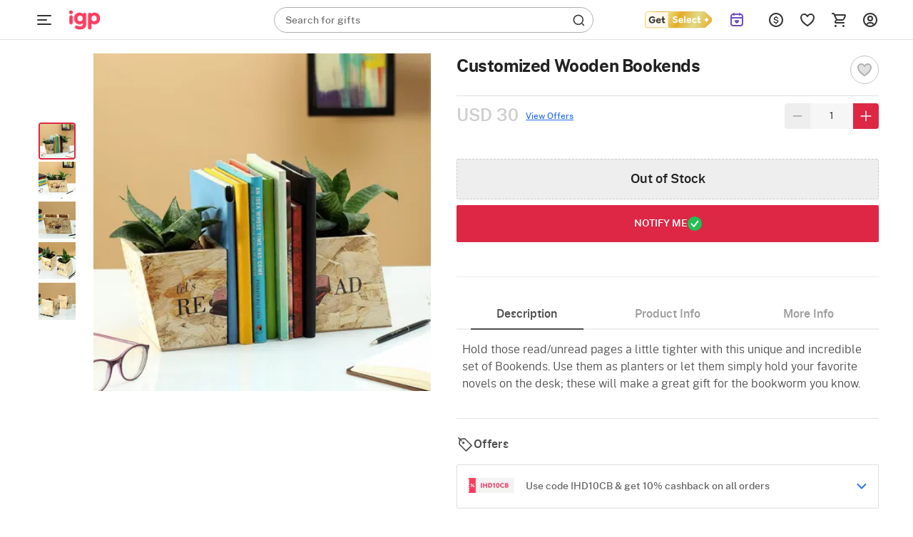

--- FILE ---
content_type: text/html; charset=utf-8
request_url: https://www.igp.com/pdp/getOffers
body_size: 2374
content:
    <div id="offers-container" class="offers-container">
        <div class="offers-container-header">
            <img class="offer-tag-icon lazy-load-image" src="https://cdnnew.igp.com/assets/svg-icons/offers-tag.svg" alt="offer tag">
            <span class="offer-header-text Paragraph-16-M--Semibold lh-20--S">Offers</h3>
        </div>
        <ul class="offers-list">
            <li id="offer-list-item" class="offer-list-item" data-offerSponser="IGP">
                <div class="offer-item-header-container">
                    <img class="offer-item-icon lazy-load-image" src="https://cdnnew.igp.com/f_auto,q_auto:eco,t_pnoptprodlp/banners/Coupon_IHD10CB_20231103115924.png" data-original="https://cdnnew.igp.com/f_auto,q_auto:eco,t_pnoptprodlp/banners/Coupon_IHD10CB_20231103115924.png" alt="offer icon">
                    <h3 class="offer-item-title Paragraph-14-S--Medium">Use code IHD10CB &amp; get 10% cashback on all orders</h3>
                    <img id="offer-down-arrow" class="offer-down-arrow"
                        src="https://cdnnew.igp.com/assets/svg-icons/new-offers-down-arrow.svg" alt="down arrow">
                </div>
                <div id="offer-details-container" class="offer-details-container">
                    <p class="offer-terms-contitions Paragraph-14-S--Semibold">Terms & Conditions</p>
                    <ul class="offer-details-list">
                        <li class="offer-details-item Paragraph-14-S--Regular">Cashback will be credited within 24hrs on successful transaction.</li>
                        <li class="offer-details-item Paragraph-14-S--Regular">Cashback amount would be valid upto 90 days.</li>
                        <li class="offer-details-item Paragraph-14-S--Regular">Max discount of INR 500 can be availed.</li>
                        <li class="offer-details-item Paragraph-14-S--Regular">Discount is not applicable on shipping fees.</li>
                        <li class="offer-details-item Paragraph-14-S--Regular">Offer is not applicable on gold &amp; silver items, electronics and gift cards.</li>
                        <li class="offer-details-item Paragraph-14-S--Regular">Offer is for a limited time period only &amp; can be modified or discontinued without prior intimation.</li>
                    </ul>
                </div>
            </li>
        </ul>
    </div>


--- FILE ---
content_type: text/css; charset=UTF-8
request_url: https://www.igp.com/public/stylesheets/library/common-styles.css
body_size: 5986
content:
.border{border:1px solid black}.border-left{border-left:1px solid black}.border-right{border-right:1px solid black}.border-top{border-top:1px solid black}.border-bottom{border-bottom:1px solid black}.center-child-absolute{top:50%;left:50%;transform:translate(-50%, -50%);position:absolute}.z-index-none{z-index:0}.z-index-one{z-index:1}.z-index-ten{z-index:10}.z-index-header{z-index:11}.z-index-full{z-index:100}.z-index-above-all{z-index:100000}.p-none{padding:0}.pt-none{padding-top:0}.pr-none{padding-right:0}.pb-none{padding-bottom:0}.pl-none{padding-left:0}.ph-none{padding-left:0;padding-right:0}.pv-none{padding-top:0;padding-bottom:0}.m-none{margin:0}.mt-none{margin-top:0}.mr-none{margin-right:0}.mb-none{margin-bottom:0}.ml-none{margin-left:0}.mh-none{margin:0px 0}.mv-none{margin:0 0px}.w-none{width:0}.h-none{height:0}.top-none{top:0}.bottom-none{bottom:0}.left-none{left:0}.right-none{right:0}.gap-x-none{column-gap:0}.top-none{top:0}.bottom-none{bottom:0}.left-none{left:0}.right-none{right:0}.gap-none{gap:0}.rounded-none{border-radius:0}.rounded-edge-top-none{border-radius:0 0 0 0}.rounded-edge-bottom-none{border-radius:0 0 0 0}.p-3xs{padding:1px}.pt-3xs{padding-top:1px}.pr-3xs{padding-right:1px}.pb-3xs{padding-bottom:1px}.pl-3xs{padding-left:1px}.ph-3xs{padding-left:1px;padding-right:1px}.pv-3xs{padding-top:1px;padding-bottom:1px}.m-3xs{margin:1px}.mt-3xs{margin-top:1px}.mr-3xs{margin-right:1px}.mb-3xs{margin-bottom:1px}.ml-3xs{margin-left:1px}.mh-3xs{margin:0px 1px}.mv-3xs{margin:1px 0px}.w-3xs{width:1px}.h-3xs{height:1px}.top-3xs{top:1px}.bottom-3xs{bottom:1px}.left-3xs{left:1px}.right-3xs{right:1px}.gap-x-3xs{column-gap:1px}.top-3xs{top:1px}.bottom-3xs{bottom:1px}.left-3xs{left:1px}.right-3xs{right:1px}.gap-3xs{gap:1px}.rounded-3xs{border-radius:1px}.rounded-edge-top-3xs{border-radius:1px 1px 0 0}.rounded-edge-bottom-3xs{border-radius:0 0 1px 1px}.p-2xs{padding:2px}.pt-2xs{padding-top:2px}.pr-2xs{padding-right:2px}.pb-2xs{padding-bottom:2px}.pl-2xs{padding-left:2px}.ph-2xs{padding-left:2px;padding-right:2px}.pv-2xs{padding-top:2px;padding-bottom:2px}.m-2xs{margin:2px}.mt-2xs{margin-top:2px}.mr-2xs{margin-right:2px}.mb-2xs{margin-bottom:2px}.ml-2xs{margin-left:2px}.mh-2xs{margin:0px 2px}.mv-2xs{margin:2px 0px}.w-2xs{width:2px}.h-2xs{height:2px}.top-2xs{top:2px}.bottom-2xs{bottom:2px}.left-2xs{left:2px}.right-2xs{right:2px}.gap-x-2xs{column-gap:2px}.top-2xs{top:2px}.bottom-2xs{bottom:2px}.left-2xs{left:2px}.right-2xs{right:2px}.gap-2xs{gap:2px}.rounded-2xs{border-radius:2px}.rounded-edge-top-2xs{border-radius:2px 2px 0 0}.rounded-edge-bottom-2xs{border-radius:0 0 2px 2px}.p-xs{padding:4px}.pt-xs{padding-top:4px}.pr-xs{padding-right:4px}.pb-xs{padding-bottom:4px}.pl-xs{padding-left:4px}.ph-xs{padding-left:4px;padding-right:4px}.pv-xs{padding-top:4px;padding-bottom:4px}.m-xs{margin:4px}.mt-xs{margin-top:4px}.mr-xs{margin-right:4px}.mb-xs{margin-bottom:4px}.ml-xs{margin-left:4px}.mh-xs{margin:0px 4px}.mv-xs{margin:4px 0px}.w-xs{width:4px}.h-xs{height:4px}.top-xs{top:4px}.bottom-xs{bottom:4px}.left-xs{left:4px}.right-xs{right:4px}.gap-x-xs{column-gap:4px}.top-xs{top:4px}.bottom-xs{bottom:4px}.left-xs{left:4px}.right-xs{right:4px}.gap-xs{gap:4px}.rounded-xs{border-radius:4px}.rounded-edge-top-xs{border-radius:4px 4px 0 0}.rounded-edge-bottom-xs{border-radius:0 0 4px 4px}.p-s{padding:6px}.pt-s{padding-top:6px}.pr-s{padding-right:6px}.pb-s{padding-bottom:6px}.pl-s{padding-left:6px}.ph-s{padding-left:6px;padding-right:6px}.pv-s{padding-top:6px;padding-bottom:6px}.m-s{margin:6px}.mt-s{margin-top:6px}.mr-s{margin-right:6px}.mb-s{margin-bottom:6px}.ml-s{margin-left:6px}.mh-s{margin:0px 6px}.mv-s{margin:6px 0px}.w-s{width:6px}.h-s{height:6px}.top-s{top:6px}.bottom-s{bottom:6px}.left-s{left:6px}.right-s{right:6px}.gap-x-s{column-gap:6px}.top-s{top:6px}.bottom-s{bottom:6px}.left-s{left:6px}.right-s{right:6px}.gap-s{gap:6px}.rounded-s{border-radius:6px}.rounded-edge-top-s{border-radius:6px 6px 0 0}.rounded-edge-bottom-s{border-radius:0 0 6px 6px}.p-m{padding:8px}.pt-m{padding-top:8px}.pr-m{padding-right:8px}.pb-m{padding-bottom:8px}.pl-m{padding-left:8px}.ph-m{padding-left:8px;padding-right:8px}.pv-m{padding-top:8px;padding-bottom:8px}.m-m{margin:8px}.mt-m{margin-top:8px}.mr-m{margin-right:8px}.mb-m{margin-bottom:8px}.ml-m{margin-left:8px}.mh-m{margin:0px 8px}.mv-m{margin:8px 0px}.w-m{width:8px}.h-m{height:8px}.top-m{top:8px}.bottom-m{bottom:8px}.left-m{left:8px}.right-m{right:8px}.gap-x-m{column-gap:8px}.top-m{top:8px}.bottom-m{bottom:8px}.left-m{left:8px}.right-m{right:8px}.gap-m{gap:8px}.rounded-m{border-radius:8px}.rounded-edge-top-m{border-radius:8px 8px 0 0}.rounded-edge-bottom-m{border-radius:0 0 8px 8px}.p-l{padding:10px}.pt-l{padding-top:10px}.pr-l{padding-right:10px}.pb-l{padding-bottom:10px}.pl-l{padding-left:10px}.ph-l{padding-left:10px;padding-right:10px}.pv-l{padding-top:10px;padding-bottom:10px}.m-l{margin:10px}.mt-l{margin-top:10px}.mr-l{margin-right:10px}.mb-l{margin-bottom:10px}.ml-l{margin-left:10px}.mh-l{margin:0px 10px}.mv-l{margin:10px 0px}.w-l{width:10px}.h-l{height:10px}.top-l{top:10px}.bottom-l{bottom:10px}.left-l{left:10px}.right-l{right:10px}.gap-x-l{column-gap:10px}.top-l{top:10px}.bottom-l{bottom:10px}.left-l{left:10px}.right-l{right:10px}.gap-l{gap:10px}.rounded-l{border-radius:10px}.rounded-edge-top-l{border-radius:10px 10px 0 0}.rounded-edge-bottom-l{border-radius:0 0 10px 10px}.p-xl{padding:12px}.pt-xl{padding-top:12px}.pr-xl{padding-right:12px}.pb-xl{padding-bottom:12px}.pl-xl{padding-left:12px}.ph-xl{padding-left:12px;padding-right:12px}.pv-xl{padding-top:12px;padding-bottom:12px}.m-xl{margin:12px}.mt-xl{margin-top:12px}.mr-xl{margin-right:12px}.mb-xl{margin-bottom:12px}.ml-xl{margin-left:12px}.mh-xl{margin:0px 12px}.mv-xl{margin:12px 0px}.w-xl{width:12px}.h-xl{height:12px}.top-xl{top:12px}.bottom-xl{bottom:12px}.left-xl{left:12px}.right-xl{right:12px}.gap-x-xl{column-gap:12px}.top-xl{top:12px}.bottom-xl{bottom:12px}.left-xl{left:12px}.right-xl{right:12px}.gap-xl{gap:12px}.rounded-xl{border-radius:12px}.rounded-edge-top-xl{border-radius:12px 12px 0 0}.rounded-edge-bottom-xl{border-radius:0 0 12px 12px}.p-1xl{padding:14px}.pt-1xl{padding-top:14px}.pr-1xl{padding-right:14px}.pb-1xl{padding-bottom:14px}.pl-1xl{padding-left:14px}.ph-1xl{padding-left:14px;padding-right:14px}.pv-1xl{padding-top:14px;padding-bottom:14px}.m-1xl{margin:14px}.mt-1xl{margin-top:14px}.mr-1xl{margin-right:14px}.mb-1xl{margin-bottom:14px}.ml-1xl{margin-left:14px}.mh-1xl{margin:0px 14px}.mv-1xl{margin:14px 0px}.w-1xl{width:14px}.h-1xl{height:14px}.top-1xl{top:14px}.bottom-1xl{bottom:14px}.left-1xl{left:14px}.right-1xl{right:14px}.gap-x-1xl{column-gap:14px}.top-1xl{top:14px}.bottom-1xl{bottom:14px}.left-1xl{left:14px}.right-1xl{right:14px}.gap-1xl{gap:14px}.rounded-1xl{border-radius:14px}.rounded-edge-top-1xl{border-radius:14px 14px 0 0}.rounded-edge-bottom-1xl{border-radius:0 0 14px 14px}.p-2xl{padding:16px}.pt-2xl{padding-top:16px}.pr-2xl{padding-right:16px}.pb-2xl{padding-bottom:16px}.pl-2xl{padding-left:16px}.ph-2xl{padding-left:16px;padding-right:16px}.pv-2xl{padding-top:16px;padding-bottom:16px}.m-2xl{margin:16px}.mt-2xl{margin-top:16px}.mr-2xl{margin-right:16px}.mb-2xl{margin-bottom:16px}.ml-2xl{margin-left:16px}.mh-2xl{margin:0px 16px}.mv-2xl{margin:16px 0px}.w-2xl{width:16px}.h-2xl{height:16px}.top-2xl{top:16px}.bottom-2xl{bottom:16px}.left-2xl{left:16px}.right-2xl{right:16px}.gap-x-2xl{column-gap:16px}.top-2xl{top:16px}.bottom-2xl{bottom:16px}.left-2xl{left:16px}.right-2xl{right:16px}.gap-2xl{gap:16px}.rounded-2xl{border-radius:16px}.rounded-edge-top-2xl{border-radius:16px 16px 0 0}.rounded-edge-bottom-2xl{border-radius:0 0 16px 16px}.p-3xl{padding:20px}.pt-3xl{padding-top:20px}.pr-3xl{padding-right:20px}.pb-3xl{padding-bottom:20px}.pl-3xl{padding-left:20px}.ph-3xl{padding-left:20px;padding-right:20px}.pv-3xl{padding-top:20px;padding-bottom:20px}.m-3xl{margin:20px}.mt-3xl{margin-top:20px}.mr-3xl{margin-right:20px}.mb-3xl{margin-bottom:20px}.ml-3xl{margin-left:20px}.mh-3xl{margin:0px 20px}.mv-3xl{margin:20px 0px}.w-3xl{width:20px}.h-3xl{height:20px}.top-3xl{top:20px}.bottom-3xl{bottom:20px}.left-3xl{left:20px}.right-3xl{right:20px}.gap-x-3xl{column-gap:20px}.top-3xl{top:20px}.bottom-3xl{bottom:20px}.left-3xl{left:20px}.right-3xl{right:20px}.gap-3xl{gap:20px}.rounded-3xl{border-radius:20px}.rounded-edge-top-3xl{border-radius:20px 20px 0 0}.rounded-edge-bottom-3xl{border-radius:0 0 20px 20px}.p-4xl{padding:24px}.pt-4xl{padding-top:24px}.pr-4xl{padding-right:24px}.pb-4xl{padding-bottom:24px}.pl-4xl{padding-left:24px}.ph-4xl{padding-left:24px;padding-right:24px}.pv-4xl{padding-top:24px;padding-bottom:24px}.m-4xl{margin:24px}.mt-4xl{margin-top:24px}.mr-4xl{margin-right:24px}.mb-4xl{margin-bottom:24px}.ml-4xl{margin-left:24px}.mh-4xl{margin:0px 24px}.mv-4xl{margin:24px 0px}.w-4xl{width:24px}.h-4xl{height:24px}.top-4xl{top:24px}.bottom-4xl{bottom:24px}.left-4xl{left:24px}.right-4xl{right:24px}.gap-x-4xl{column-gap:24px}.top-4xl{top:24px}.bottom-4xl{bottom:24px}.left-4xl{left:24px}.right-4xl{right:24px}.gap-4xl{gap:24px}.rounded-4xl{border-radius:24px}.rounded-edge-top-4xl{border-radius:24px 24px 0 0}.rounded-edge-bottom-4xl{border-radius:0 0 24px 24px}.p-5xl{padding:32px}.pt-5xl{padding-top:32px}.pr-5xl{padding-right:32px}.pb-5xl{padding-bottom:32px}.pl-5xl{padding-left:32px}.ph-5xl{padding-left:32px;padding-right:32px}.pv-5xl{padding-top:32px;padding-bottom:32px}.m-5xl{margin:32px}.mt-5xl{margin-top:32px}.mr-5xl{margin-right:32px}.mb-5xl{margin-bottom:32px}.ml-5xl{margin-left:32px}.mh-5xl{margin:0px 32px}.mv-5xl{margin:32px 0px}.w-5xl{width:32px}.h-5xl{height:32px}.top-5xl{top:32px}.bottom-5xl{bottom:32px}.left-5xl{left:32px}.right-5xl{right:32px}.gap-x-5xl{column-gap:32px}.top-5xl{top:32px}.bottom-5xl{bottom:32px}.left-5xl{left:32px}.right-5xl{right:32px}.gap-5xl{gap:32px}.rounded-5xl{border-radius:32px}.rounded-edge-top-5xl{border-radius:32px 32px 0 0}.rounded-edge-bottom-5xl{border-radius:0 0 32px 32px}.p-6xl{padding:40px}.pt-6xl{padding-top:40px}.pr-6xl{padding-right:40px}.pb-6xl{padding-bottom:40px}.pl-6xl{padding-left:40px}.ph-6xl{padding-left:40px;padding-right:40px}.pv-6xl{padding-top:40px;padding-bottom:40px}.m-6xl{margin:40px}.mt-6xl{margin-top:40px}.mr-6xl{margin-right:40px}.mb-6xl{margin-bottom:40px}.ml-6xl{margin-left:40px}.mh-6xl{margin:0px 40px}.mv-6xl{margin:40px 0px}.w-6xl{width:40px}.h-6xl{height:40px}.top-6xl{top:40px}.bottom-6xl{bottom:40px}.left-6xl{left:40px}.right-6xl{right:40px}.gap-x-6xl{column-gap:40px}.top-6xl{top:40px}.bottom-6xl{bottom:40px}.left-6xl{left:40px}.right-6xl{right:40px}.gap-6xl{gap:40px}.rounded-6xl{border-radius:40px}.rounded-edge-top-6xl{border-radius:40px 40px 0 0}.rounded-edge-bottom-6xl{border-radius:0 0 40px 40px}.p-7xl{padding:48px}.pt-7xl{padding-top:48px}.pr-7xl{padding-right:48px}.pb-7xl{padding-bottom:48px}.pl-7xl{padding-left:48px}.ph-7xl{padding-left:48px;padding-right:48px}.pv-7xl{padding-top:48px;padding-bottom:48px}.m-7xl{margin:48px}.mt-7xl{margin-top:48px}.mr-7xl{margin-right:48px}.mb-7xl{margin-bottom:48px}.ml-7xl{margin-left:48px}.mh-7xl{margin:0px 48px}.mv-7xl{margin:48px 0px}.w-7xl{width:48px}.h-7xl{height:48px}.top-7xl{top:48px}.bottom-7xl{bottom:48px}.left-7xl{left:48px}.right-7xl{right:48px}.gap-x-7xl{column-gap:48px}.top-7xl{top:48px}.bottom-7xl{bottom:48px}.left-7xl{left:48px}.right-7xl{right:48px}.gap-7xl{gap:48px}.rounded-7xl{border-radius:48px}.rounded-edge-top-7xl{border-radius:48px 48px 0 0}.rounded-edge-bottom-7xl{border-radius:0 0 48px 48px}.p-8xl{padding:52px}.pt-8xl{padding-top:52px}.pr-8xl{padding-right:52px}.pb-8xl{padding-bottom:52px}.pl-8xl{padding-left:52px}.ph-8xl{padding-left:52px;padding-right:52px}.pv-8xl{padding-top:52px;padding-bottom:52px}.m-8xl{margin:52px}.mt-8xl{margin-top:52px}.mr-8xl{margin-right:52px}.mb-8xl{margin-bottom:52px}.ml-8xl{margin-left:52px}.mh-8xl{margin:0px 52px}.mv-8xl{margin:52px 0px}.w-8xl{width:52px}.h-8xl{height:52px}.top-8xl{top:52px}.bottom-8xl{bottom:52px}.left-8xl{left:52px}.right-8xl{right:52px}.gap-x-8xl{column-gap:52px}.top-8xl{top:52px}.bottom-8xl{bottom:52px}.left-8xl{left:52px}.right-8xl{right:52px}.gap-8xl{gap:52px}.rounded-8xl{border-radius:52px}.rounded-edge-top-8xl{border-radius:52px 52px 0 0}.rounded-edge-bottom-8xl{border-radius:0 0 52px 52px}.p-9xl{padding:60px}.pt-9xl{padding-top:60px}.pr-9xl{padding-right:60px}.pb-9xl{padding-bottom:60px}.pl-9xl{padding-left:60px}.ph-9xl{padding-left:60px;padding-right:60px}.pv-9xl{padding-top:60px;padding-bottom:60px}.m-9xl{margin:60px}.mt-9xl{margin-top:60px}.mr-9xl{margin-right:60px}.mb-9xl{margin-bottom:60px}.ml-9xl{margin-left:60px}.mh-9xl{margin:0px 60px}.mv-9xl{margin:60px 0px}.w-9xl{width:60px}.h-9xl{height:60px}.top-9xl{top:60px}.bottom-9xl{bottom:60px}.left-9xl{left:60px}.right-9xl{right:60px}.gap-x-9xl{column-gap:60px}.top-9xl{top:60px}.bottom-9xl{bottom:60px}.left-9xl{left:60px}.right-9xl{right:60px}.gap-9xl{gap:60px}.rounded-9xl{border-radius:60px}.rounded-edge-top-9xl{border-radius:60px 60px 0 0}.rounded-edge-bottom-9xl{border-radius:0 0 60px 60px}.p-10xl{padding:64px}.pt-10xl{padding-top:64px}.pr-10xl{padding-right:64px}.pb-10xl{padding-bottom:64px}.pl-10xl{padding-left:64px}.ph-10xl{padding-left:64px;padding-right:64px}.pv-10xl{padding-top:64px;padding-bottom:64px}.m-10xl{margin:64px}.mt-10xl{margin-top:64px}.mr-10xl{margin-right:64px}.mb-10xl{margin-bottom:64px}.ml-10xl{margin-left:64px}.mh-10xl{margin:0px 64px}.mv-10xl{margin:64px 0px}.w-10xl{width:64px}.h-10xl{height:64px}.top-10xl{top:64px}.bottom-10xl{bottom:64px}.left-10xl{left:64px}.right-10xl{right:64px}.gap-x-10xl{column-gap:64px}.top-10xl{top:64px}.bottom-10xl{bottom:64px}.left-10xl{left:64px}.right-10xl{right:64px}.gap-10xl{gap:64px}.rounded-10xl{border-radius:64px}.rounded-edge-top-10xl{border-radius:64px 64px 0 0}.rounded-edge-bottom-10xl{border-radius:0 0 64px 64px}.p-11xl{padding:72px}.pt-11xl{padding-top:72px}.pr-11xl{padding-right:72px}.pb-11xl{padding-bottom:72px}.pl-11xl{padding-left:72px}.ph-11xl{padding-left:72px;padding-right:72px}.pv-11xl{padding-top:72px;padding-bottom:72px}.m-11xl{margin:72px}.mt-11xl{margin-top:72px}.mr-11xl{margin-right:72px}.mb-11xl{margin-bottom:72px}.ml-11xl{margin-left:72px}.mh-11xl{margin:0px 72px}.mv-11xl{margin:72px 0px}.w-11xl{width:72px}.h-11xl{height:72px}.top-11xl{top:72px}.bottom-11xl{bottom:72px}.left-11xl{left:72px}.right-11xl{right:72px}.gap-x-11xl{column-gap:72px}.top-11xl{top:72px}.bottom-11xl{bottom:72px}.left-11xl{left:72px}.right-11xl{right:72px}.gap-11xl{gap:72px}.rounded-11xl{border-radius:72px}.rounded-edge-top-11xl{border-radius:72px 72px 0 0}.rounded-edge-bottom-11xl{border-radius:0 0 72px 72px}.p-12xl{padding:80px}.pt-12xl{padding-top:80px}.pr-12xl{padding-right:80px}.pb-12xl{padding-bottom:80px}.pl-12xl{padding-left:80px}.ph-12xl{padding-left:80px;padding-right:80px}.pv-12xl{padding-top:80px;padding-bottom:80px}.m-12xl{margin:80px}.mt-12xl{margin-top:80px}.mr-12xl{margin-right:80px}.mb-12xl{margin-bottom:80px}.ml-12xl{margin-left:80px}.mh-12xl{margin:0px 80px}.mv-12xl{margin:80px 0px}.w-12xl{width:80px}.h-12xl{height:80px}.top-12xl{top:80px}.bottom-12xl{bottom:80px}.left-12xl{left:80px}.right-12xl{right:80px}.gap-x-12xl{column-gap:80px}.top-12xl{top:80px}.bottom-12xl{bottom:80px}.left-12xl{left:80px}.right-12xl{right:80px}.gap-12xl{gap:80px}.rounded-12xl{border-radius:80px}.rounded-edge-top-12xl{border-radius:80px 80px 0 0}.rounded-edge-bottom-12xl{border-radius:0 0 80px 80px}.p-13xl{padding:100px}.pt-13xl{padding-top:100px}.pr-13xl{padding-right:100px}.pb-13xl{padding-bottom:100px}.pl-13xl{padding-left:100px}.ph-13xl{padding-left:100px;padding-right:100px}.pv-13xl{padding-top:100px;padding-bottom:100px}.m-13xl{margin:100px}.mt-13xl{margin-top:100px}.mr-13xl{margin-right:100px}.mb-13xl{margin-bottom:100px}.ml-13xl{margin-left:100px}.mh-13xl{margin:0px 100px}.mv-13xl{margin:100px 0px}.w-13xl{width:100px}.h-13xl{height:100px}.top-13xl{top:100px}.bottom-13xl{bottom:100px}.left-13xl{left:100px}.right-13xl{right:100px}.gap-x-13xl{column-gap:100px}.top-13xl{top:100px}.bottom-13xl{bottom:100px}.left-13xl{left:100px}.right-13xl{right:100px}.gap-13xl{gap:100px}.rounded-13xl{border-radius:100px}.rounded-edge-top-13xl{border-radius:100px 100px 0 0}.rounded-edge-bottom-13xl{border-radius:0 0 100px 100px}.p-14xl{padding:1000px}.pt-14xl{padding-top:1000px}.pr-14xl{padding-right:1000px}.pb-14xl{padding-bottom:1000px}.pl-14xl{padding-left:1000px}.ph-14xl{padding-left:1000px;padding-right:1000px}.pv-14xl{padding-top:1000px;padding-bottom:1000px}.m-14xl{margin:1000px}.mt-14xl{margin-top:1000px}.mr-14xl{margin-right:1000px}.mb-14xl{margin-bottom:1000px}.ml-14xl{margin-left:1000px}.mh-14xl{margin:0px 1000px}.mv-14xl{margin:1000px 0px}.w-14xl{width:1000px}.h-14xl{height:1000px}.top-14xl{top:1000px}.bottom-14xl{bottom:1000px}.left-14xl{left:1000px}.right-14xl{right:1000px}.gap-x-14xl{column-gap:1000px}.top-14xl{top:1000px}.bottom-14xl{bottom:1000px}.left-14xl{left:1000px}.right-14xl{right:1000px}.gap-14xl{gap:1000px}.rounded-14xl{border-radius:1000px}.rounded-edge-top-14xl{border-radius:1000px 1000px 0 0}.rounded-edge-bottom-14xl{border-radius:0 0 1000px 1000px}.p-per-25{padding:25%}.pt-per-25{padding-top:25%}.pr-per-25{padding-right:25%}.pb-per-25{padding-bottom:25%}.pl-per-25{padding-left:25%}.ph-per-25{padding-left:25%;padding-right:25%}.pv-per-25{padding-top:25%;padding-bottom:25%}.m-per-25{margin:25%}.mt-per-25{margin-top:25%}.mr-per-25{margin-right:25%}.mb-per-25{margin-bottom:25%}.ml-per-25{margin-left:25%}.mh-per-25{margin:0px 25%}.mv-per-25{margin:25% 0px}.w-per-25{width:25%}.h-per-25{height:25%}.top-per-25{top:25%}.bottom-per-25{bottom:25%}.left-per-25{left:25%}.right-per-25{right:25%}.gap-x-per-25{column-gap:25%}.top-per-25{top:25%}.bottom-per-25{bottom:25%}.left-per-25{left:25%}.right-per-25{right:25%}.gap-per-25{gap:25%}.rounded-per-25{border-radius:25%}.rounded-edge-top-per-25{border-radius:25% 25% 0 0}.rounded-edge-bottom-per-25{border-radius:0 0 25% 25%}.p-per-33{padding:33%}.pt-per-33{padding-top:33%}.pr-per-33{padding-right:33%}.pb-per-33{padding-bottom:33%}.pl-per-33{padding-left:33%}.ph-per-33{padding-left:33%;padding-right:33%}.pv-per-33{padding-top:33%;padding-bottom:33%}.m-per-33{margin:33%}.mt-per-33{margin-top:33%}.mr-per-33{margin-right:33%}.mb-per-33{margin-bottom:33%}.ml-per-33{margin-left:33%}.mh-per-33{margin:0px 33%}.mv-per-33{margin:33% 0px}.w-per-33{width:33%}.h-per-33{height:33%}.top-per-33{top:33%}.bottom-per-33{bottom:33%}.left-per-33{left:33%}.right-per-33{right:33%}.gap-x-per-33{column-gap:33%}.top-per-33{top:33%}.bottom-per-33{bottom:33%}.left-per-33{left:33%}.right-per-33{right:33%}.gap-per-33{gap:33%}.rounded-per-33{border-radius:33%}.rounded-edge-top-per-33{border-radius:33% 33% 0 0}.rounded-edge-bottom-per-33{border-radius:0 0 33% 33%}.p-per-50{padding:50%}.pt-per-50{padding-top:50%}.pr-per-50{padding-right:50%}.pb-per-50{padding-bottom:50%}.pl-per-50{padding-left:50%}.ph-per-50{padding-left:50%;padding-right:50%}.pv-per-50{padding-top:50%;padding-bottom:50%}.m-per-50{margin:50%}.mt-per-50{margin-top:50%}.mr-per-50{margin-right:50%}.mb-per-50{margin-bottom:50%}.ml-per-50{margin-left:50%}.mh-per-50{margin:0px 50%}.mv-per-50{margin:50% 0px}.w-per-50{width:50%}.h-per-50{height:50%}.top-per-50{top:50%}.bottom-per-50{bottom:50%}.left-per-50{left:50%}.right-per-50{right:50%}.gap-x-per-50{column-gap:50%}.top-per-50{top:50%}.bottom-per-50{bottom:50%}.left-per-50{left:50%}.right-per-50{right:50%}.gap-per-50{gap:50%}.rounded-per-50{border-radius:50%}.rounded-edge-top-per-50{border-radius:50% 50% 0 0}.rounded-edge-bottom-per-50{border-radius:0 0 50% 50%}.p-per-75{padding:75%}.pt-per-75{padding-top:75%}.pr-per-75{padding-right:75%}.pb-per-75{padding-bottom:75%}.pl-per-75{padding-left:75%}.ph-per-75{padding-left:75%;padding-right:75%}.pv-per-75{padding-top:75%;padding-bottom:75%}.m-per-75{margin:75%}.mt-per-75{margin-top:75%}.mr-per-75{margin-right:75%}.mb-per-75{margin-bottom:75%}.ml-per-75{margin-left:75%}.mh-per-75{margin:0px 75%}.mv-per-75{margin:75% 0px}.w-per-75{width:75%}.h-per-75{height:75%}.top-per-75{top:75%}.bottom-per-75{bottom:75%}.left-per-75{left:75%}.right-per-75{right:75%}.gap-x-per-75{column-gap:75%}.top-per-75{top:75%}.bottom-per-75{bottom:75%}.left-per-75{left:75%}.right-per-75{right:75%}.gap-per-75{gap:75%}.rounded-per-75{border-radius:75%}.rounded-edge-top-per-75{border-radius:75% 75% 0 0}.rounded-edge-bottom-per-75{border-radius:0 0 75% 75%}.p-full{padding:100%}.pt-full{padding-top:100%}.pr-full{padding-right:100%}.pb-full{padding-bottom:100%}.pl-full{padding-left:100%}.ph-full{padding-left:100%;padding-right:100%}.pv-full{padding-top:100%;padding-bottom:100%}.m-full{margin:100%}.mt-full{margin-top:100%}.mr-full{margin-right:100%}.mb-full{margin-bottom:100%}.ml-full{margin-left:100%}.mh-full{margin:0px 100%}.mv-full{margin:100% 0px}.w-full{width:100%}.h-full{height:100%}.top-full{top:100%}.bottom-full{bottom:100%}.left-full{left:100%}.right-full{right:100%}.gap-x-full{column-gap:100%}.top-full{top:100%}.bottom-full{bottom:100%}.left-full{left:100%}.right-full{right:100%}.gap-full{gap:100%}.rounded-full{border-radius:100%}.rounded-edge-top-full{border-radius:100% 100% 0 0}.rounded-edge-bottom-full{border-radius:0 0 100% 100%}.p-auto{padding:auto}.pt-auto{padding-top:auto}.pr-auto{padding-right:auto}.pb-auto{padding-bottom:auto}.pl-auto{padding-left:auto}.ph-auto{padding-left:auto;padding-right:auto}.pv-auto{padding-top:auto;padding-bottom:auto}.m-auto{margin:auto}.mt-auto{margin-top:auto}.mr-auto{margin-right:auto}.mb-auto{margin-bottom:auto}.ml-auto{margin-left:auto}.mh-auto{margin:0px auto}.mv-auto{margin:auto 0px}.w-auto{width:auto}.h-auto{height:auto}.top-auto{top:auto}.bottom-auto{bottom:auto}.left-auto{left:auto}.right-auto{right:auto}.gap-x-auto{column-gap:auto}.top-auto{top:auto}.bottom-auto{bottom:auto}.left-auto{left:auto}.right-auto{right:auto}.gap-auto{gap:auto}.rounded-auto{border-radius:auto}.rounded-edge-top-auto{border-radius:auto auto 0 0}.rounded-edge-bottom-auto{border-radius:0 0 auto auto}.flex-direction-row{flex-direction:row}.flex-direction-column{flex-direction:column}.flex-direction-row-reverse{flex-direction:row-reverse}.flex-direction-column-reverse{flex-direction:column-reverse}.justify-content-start{justify-content:flex-start}.justify-content-center{justify-content:center}.justify-content-end{justify-content:flex-end}.justify-content-between{justify-content:space-between}.justify-content-around{justify-content:space-around}.align-items-stretch{align-items:stretch}.align-items-center{align-items:center}.align-items-start{align-items:flex-start}.align-items-end{align-items:flex-end}.align-items-baseline{align-items:baseline}.flex-wrap-nowrap{flex-wrap:nowrap}.flex-wrap-wrap{flex-wrap:wrap}.flex-wrap-reverse{flex-wrap:wrap-reverse}.bg-none{background-color:none}.color-none{color:none}.border-none{border:1px solid none}.border-top-none{border-top:1px solid none}.border-bottom-none{border-bottom:1px solid none}.border-color-none{border-color:none}.bg-white{background-color:#fff}.color-white{color:#fff}.border-white{border:1px solid #fff}.border-top-white{border-top:1px solid #fff}.border-bottom-white{border-bottom:1px solid #fff}.border-color-white{border-color:#fff}.bg-brand{background-color:#DD2745}.color-brand{color:#DD2745}.border-brand{border:1px solid #DD2745}.border-top-brand{border-top:1px solid #DD2745}.border-bottom-brand{border-bottom:1px solid #DD2745}.border-color-brand{border-color:#DD2745}.bg-black{background-color:#2e2d42}.color-black{color:#2e2d42}.border-black{border:1px solid #2e2d42}.border-top-black{border-top:1px solid #2e2d42}.border-bottom-black{border-bottom:1px solid #2e2d42}.border-color-black{border-color:#2e2d42}.bg-grey{background-color:#757575}.color-grey{color:#757575}.border-grey{border:1px solid #757575}.border-top-grey{border-top:1px solid #757575}.border-bottom-grey{border-bottom:1px solid #757575}.border-color-grey{border-color:#757575}.bg-gray{background-color:#636363}.color-gray{color:#636363}.border-gray{border:1px solid #636363}.border-top-gray{border-top:1px solid #636363}.border-bottom-gray{border-bottom:1px solid #636363}.border-color-gray{border-color:#636363}.bg-text-light-grey{background-color:#545454}.color-text-light-grey{color:#545454}.border-text-light-grey{border:1px solid #545454}.border-top-text-light-grey{border-top:1px solid #545454}.border-bottom-text-light-grey{border-bottom:1px solid #545454}.border-color-text-light-grey{border-color:#545454}.bg-text-gray{background-color:#4f4f4f}.color-text-gray{color:#4f4f4f}.border-text-gray{border:1px solid #4f4f4f}.border-top-text-gray{border-top:1px solid #4f4f4f}.border-bottom-text-gray{border-bottom:1px solid #4f4f4f}.border-color-text-gray{border-color:#4f4f4f}.bg-ash-gray{background-color:#e2e2e2}.color-ash-gray{color:#e2e2e2}.border-ash-gray{border:1px solid #e2e2e2}.border-top-ash-gray{border-top:1px solid #e2e2e2}.border-bottom-ash-gray{border-bottom:1px solid #e2e2e2}.border-color-ash-gray{border-color:#e2e2e2}.bg-light-gray{background-color:#878787}.color-light-gray{color:#878787}.border-light-gray{border:1px solid #878787}.border-top-light-gray{border-top:1px solid #878787}.border-bottom-light-gray{border-bottom:1px solid #878787}.border-color-light-gray{border-color:#878787}.bg-placeholder{background-color:#afafaf}.color-placeholder{color:#afafaf}.border-placeholder{border:1px solid #afafaf}.border-top-placeholder{border-top:1px solid #afafaf}.border-bottom-placeholder{border-bottom:1px solid #afafaf}.border-color-placeholder{border-color:#afafaf}.bg-cyan-blue{background-color:#49586e}.color-cyan-blue{color:#49586e}.border-cyan-blue{border:1px solid #49586e}.border-top-cyan-blue{border-top:1px solid #49586e}.border-bottom-cyan-blue{border-bottom:1px solid #49586e}.border-color-cyan-blue{border-color:#49586e}.bg-text-black{background-color:#121212}.color-text-black{color:#121212}.border-text-black{border:1px solid #121212}.border-top-text-black{border-top:1px solid #121212}.border-bottom-text-black{border-bottom:1px solid #121212}.border-color-text-black{border-color:#121212}.bg-transparent{background-color:rgba(0,0,0,0)}.color-transparent{color:rgba(0,0,0,0)}.border-transparent{border:1px solid rgba(0,0,0,0)}.border-top-transparent{border-top:1px solid rgba(0,0,0,0)}.border-bottom-transparent{border-bottom:1px solid rgba(0,0,0,0)}.border-color-transparent{border-color:rgba(0,0,0,0)}.bg-overlay{background-color:rgba(0,0,0,0.5)}.color-overlay{color:rgba(0,0,0,0.5)}.border-overlay{border:1px solid rgba(0,0,0,0.5)}.border-top-overlay{border-top:1px solid rgba(0,0,0,0.5)}.border-bottom-overlay{border-bottom:1px solid rgba(0,0,0,0.5)}.border-color-overlay{border-color:rgba(0,0,0,0.5)}.bg-border-grey{background-color:#cbcbcb}.color-border-grey{color:#cbcbcb}.border-border-grey{border:1px solid #cbcbcb}.border-top-border-grey{border-top:1px solid #cbcbcb}.border-bottom-border-grey{border-bottom:1px solid #cbcbcb}.border-color-border-grey{border-color:#cbcbcb}.bg-option-primary{background-color:#fff2f5}.color-option-primary{color:#fff2f5}.border-option-primary{border:1px solid #fff2f5}.border-top-option-primary{border-top:1px solid #fff2f5}.border-bottom-option-primary{border-bottom:1px solid #fff2f5}.border-color-option-primary{border-color:#fff2f5}.bg-option-secondary{background-color:#f4f1fa}.color-option-secondary{color:#f4f1fa}.border-option-secondary{border:1px solid #f4f1fa}.border-top-option-secondary{border-top:1px solid #f4f1fa}.border-bottom-option-secondary{border-bottom:1px solid #f4f1fa}.border-color-option-secondary{border-color:#f4f1fa}.bg-primary{background-color:#DD2745}.color-primary{color:#DD2745}.border-primary{border:1px solid #DD2745}.border-top-primary{border-top:1px solid #DD2745}.border-bottom-primary{border-bottom:1px solid #DD2745}.border-color-primary{border-color:#DD2745}.bg-secondary{background-color:#6d4ebf}.color-secondary{color:#6d4ebf}.border-secondary{border:1px solid #6d4ebf}.border-top-secondary{border-top:1px solid #6d4ebf}.border-bottom-secondary{border-bottom:1px solid #6d4ebf}.border-color-secondary{border-color:#6d4ebf}.bg-tertiary{background-color:#276EF1}.color-tertiary{color:#276EF1}.border-tertiary{border:1px solid #276EF1}.border-top-tertiary{border-top:1px solid #276EF1}.border-bottom-tertiary{border-bottom:1px solid #276EF1}.border-color-tertiary{border-color:#276EF1}.bg-error{background-color:#ef4d44}.color-error{color:#ef4d44}.border-error{border:1px solid #ef4d44}.border-top-error{border-top:1px solid #ef4d44}.border-bottom-error{border-bottom:1px solid #ef4d44}.border-color-error{border-color:#ef4d44}.bg-outline{background-color:#e2e2e2}.color-outline{color:#e2e2e2}.border-outline{border:1px solid #e2e2e2}.border-top-outline{border-top:1px solid #e2e2e2}.border-bottom-outline{border-bottom:1px solid #e2e2e2}.border-color-outline{border-color:#e2e2e2}.position-relative{position:relative}.position-absolute{position:absolute}.position-fixed{position:fixed}.position-sticky{position:sticky}.position-unset{position:unset}.border-width-none{border-width:0}.border-width-3xs{border-width:1px}.border-width-half{border-width:.5px}.border-width-2xs{border-width:2px}.border-width-xs{border-width:4px}.border-width-s{border-width:6px}.border-width-m{border-width:8px}.border-width-l{border-width:10px}.border-width-xl{border-width:12px}.border-width-2xl{border-width:16px}.flex-1{flex:1}.flex-2{flex:2}.flex-3{flex:3}.flex-4{flex:4}.flex-5{flex:5}.flex-6{flex:6}.display-none{display:none}.display-flex{display:flex}.display-inline{display:inline}.display-inline-block{display:inline-block}.display-grid{display:grid}.display-block{display:block}.overflow-none{overflow:none}.overflow-x-none{overflow-x:none}.overflow-y-none{overflow-y:none}.overflow-hidden{overflow:hidden}.overflow-x-hidden{overflow-x:hidden}.overflow-y-hidden{overflow-y:hidden}.overflow-scroll{overflow:scroll}.overflow-x-scroll{overflow-x:scroll}.overflow-y-scroll{overflow-y:scroll}.overflow-visible{overflow:visible}.overflow-x-visible{overflow-x:visible}.overflow-y-visible{overflow-y:visible}.overflow-auto{overflow:auto}.overflow-x-auto{overflow-x:auto}.overflow-y-auto{overflow-y:auto}.overflow-unset{overflow:unset}.overflow-x-unset{overflow-x:unset}.overflow-y-unset{overflow-y:unset}.text-align-center{text-align:center}.text-align-left{text-align:left}.text-align-right{text-align:right}.text-align-justify{text-align:justify}.textdecoration-none{text-decoration:none}.textdecoration-underline{text-decoration:underline}.textdecoration-overline{text-decoration:overline}.textdecoration-line-through{text-decoration:line-through}.textdecoration-blink{text-decoration:blink}.opacity-none{opacity:0}.opacity-half{opacity:.5}.opacity-semi{opacity:.75}.opacity-full{opacity:1}.z-index-none{z-index:0}.z-index-one{z-index:1}.z-index-ten{z-index:10}.z-index-header{z-index:11}.z-index-full{z-index:100}.z-index-above-all{z-index:100000}.header-height{height:64.5px}.font-itallic{font-style:italic}.white-space-nowrap{white-space:nowrap}.cursor-pointer{cursor:pointer}.header-sub-items-h-w{width:44px;height:44px}.no-border{border:none}


--- FILE ---
content_type: image/svg+xml
request_url: https://cdnnew.igp.com/assets/public/svg-icons/Flag-AUS.svg
body_size: 895
content:
<svg xmlns="http://www.w3.org/2000/svg" width="20" height="20" fill="none" viewBox="0 0 20 20"><g clip-path="url(#a)"><path fill="#032774" d="M17.962 3.925C16.113 1.547 13.245 0 10.038 0a10.07 10.07 0 0 0-7.963 3.925c-.113.15-.226.34-.377.49-.113.151-.226.34-.34.528a1.5 1.5 0 0 0-.188.34c0 .075-.076.113-.076.189-.075.15-.15.302-.226.49-.076.151-.113.264-.189.415-.15.378-.302.793-.377 1.208 0 .15-.076.264-.076.415-.075.34-.113.68-.15.981 0 .227-.038.453-.038.717v.34c0 2.302.754 4.415 2.075 6.075 1.85 2.378 4.717 3.925 7.925 3.925a10 10 0 0 0 7.924-3.925c1.283-1.698 2.076-3.811 2.076-6.075s-.755-4.415-2.076-6.076z"/><path fill="#032774" d="m2.038 7.962-2 1.02c0-.34.075-.68.15-.982h1.85zm2.377-4.037v1.849L1.698 4.415s.227-.34.377-.49zM2.038 5.962H.868s.15-.34.226-.49zm9.472 0V4.604L8.83 5.962zm-1.36-2.037H6.454v1.849l3.698-1.85zm1.36 5.395V7.963H8.83l2.68 1.359zM.717 10h3.698V8.15zm5.736 0h3.698L6.453 8.15z"/><path fill="#fff" d="M11.51 4.604 8.791 5.962h2.717V8H8.792l2.718 1.36v.226L8.34 8h-.905l4.075 2.038h-1.358l-3.698-1.85v1.85H4.415v-1.85l-3.698 1.85H.264L4.34 8h-.906L0 9.66c0-.226 0-.452.038-.717l2-.98H.188s.076-.265.076-.416c.113-.415.227-.83.378-1.207.037-.151.113-.264.188-.415H2l-.943-.491s.075-.113.075-.189l1.32.642h.906L1.321 4.868s.226-.34.34-.528l2.716 1.358V3.85h2.038V5.7l3.698-1.85h.453L6.491 5.887h.905l4.076-2.038v.68z"/><path fill="#DF0333" d="M3.396 5.962h-.905L1.17 5.321s.113-.227.188-.34L3.396 6zm4.038 2L11.509 10v-.453L8.377 7.962zm-.868-1.999h.906l4.037-2.038h-.905zM4.302 7.962.264 10H0v-.34l3.396-1.698z"/><path fill="#DF0333" d="M11.51 6.34v1.207H6.037V10H4.83V7.547H.302c.113-.415.226-.83.377-1.207H4.83V3.887h1.208V6.34z"/><path fill="#fff" d="m5.434 13.887-.792.792.15-1.094-1.132-.114.944-.603L4 11.924l1.057.378.377-1.057.34 1.057 1.094-.378-.642.944.982.604-1.133.113.151 1.094zm9.962.566-.377.415.075-.566-.528-.038.453-.264-.302-.49.528.188.151-.49.189.49.49-.189-.264.491.453.264-.528.038.038.566zM13.245 9.66l-.377.378.075-.528-.566-.076.49-.264-.3-.453.49.189.188-.529.189.529.49-.189-.301.453.49.264-.566.076.076.528zm2.151-3.32-.377.415.075-.566-.528-.038.453-.302-.302-.453.528.189.151-.49.189.49.49-.189-.264.453.453.302-.566.038.076.566zm2.717 2.49-.377.378.075-.529-.566-.037.49-.302-.301-.453.49.189.19-.529.15.529.529-.189-.302.453.452.302-.528.037.076.529zm-1.471 1.887-.34.226.113-.377-.302-.226h.378l.15-.34.114.34h.377l-.302.226.113.377-.302-.226z"/></g><rect width="19.5" height="19.5" x=".25" y=".25" stroke="#E0E0E0" stroke-width=".5" rx="9.75"/><defs><clipPath id="a"><rect width="20" height="20" fill="#fff" rx="10"/></clipPath></defs></svg>

--- FILE ---
content_type: image/svg+xml
request_url: https://cdnnew.igp.com/assets/public/svg-icons/Flag-NZ.svg
body_size: 1030
content:
<svg xmlns="http://www.w3.org/2000/svg" width="20" height="20" fill="none" viewBox="0 0 20 20"><g clip-path="url(#a)"><path fill="#00247D" d="M17.962 3.925C16.113 1.547 13.245 0 10.038 0a10.07 10.07 0 0 0-7.963 3.925 4.7 4.7 0 0 0-.49.717c-.113.188-.226.34-.302.528-.075.113-.113.226-.189.377 0 .076-.075.113-.075.189C.98 5.81.943 5.925.906 6c-.076.15-.114.264-.189.415-.15.377-.302.793-.377 1.208 0 .15-.076.264-.076.415-.038.226-.075.453-.113.717 0 .226-.038.453-.075.717v.603c0 2.302.754 4.416 2.075 6.076 1.849 2.377 4.717 3.925 7.925 3.925A10 10 0 0 0 18 16.15c1.283-1.698 2.076-3.811 2.076-6.075S19.32 5.66 18 4z"/><path fill="#00247D" d="M1.51 7.962.075 8.68c0-.226.075-.49.113-.717h1.32zm2.34-4.038v1.85L1.546 4.64c.151-.226.34-.49.49-.717H3.85zM1.51 5.962H.867s.075-.188.113-.264l.528.264zm9.471 0V4.604L8.264 5.962zM9.585 3.924H5.887v1.85zm1.396 5.396V7.963H8.264l2.717 1.359zM.15 10h3.737V8.15zm5.737 0h3.698L5.887 8.15z"/><path fill="#fff" d="M10.981 4.604 8.264 5.962h2.717V8H8.264l2.717 1.358v.227L7.811 8h-.905l4.075 2.038H9.623l-3.698-1.85v1.85H3.887v-1.85L.15 10H0v-.151l3.774-1.887h-.906L0 9.396c0-.226 0-.49.075-.717l1.397-.717H.189s.075-.264.075-.415c.113-.415.227-.83.378-1.207.037-.151.113-.265.188-.416h.642L.943 5.66s.076-.113.076-.188l.868.452h.905l-1.584-.792s.188-.34.301-.528l2.302 1.132v-1.85H5.85v1.85l3.698-1.85H10L5.925 5.925h.905l4.076-2.037v.679l.075.038z"/><path fill="#CB142A" d="M2.868 5.962h-.906l-.868-.453.189-.377 1.585.792zm4.038 2L10.943 10h.038v-.453l-3.17-1.585zm-.906-2h.906l4.075-2.038h-.943zm-2.226 2L0 9.85v-.453l2.83-1.434h.944z"/><path fill="#CB142A" d="M10.981 6.34v1.207h-5.51V10H4.265V7.547H.302c.113-.415.226-.83.377-1.207h3.585V3.887h1.208V6.34zm4.642 7.697-.529.378.189-.642-.528-.377.679-.038.189-.604.226.604.642.038-.529.377.227.642z"/><path fill="#fff" d="M16.68 13.32h-.793l-.264-.754-.264.755h-.793l.604.49-.227.755.642-.453.641.453L16 13.81l.604-.453.075-.037zm-1.02.642-.452.302.15-.49-.415-.302h.529l.188-.529.19.49h.527l-.415.34.151.491z"/><path fill="#CB142A" d="m15.623 6.68-.49.339.188-.566-.49-.378h.603l.189-.566.188.566h.604l-.453.378.151.566z"/><path fill="#fff" d="M16.566 6.038h-.717l-.226-.68-.227.68h-.717l.566.452-.188.68.603-.415.604.415-.226-.68.566-.415zm-.943.566-.378.264.151-.453-.377-.264h.453l.15-.453.152.453h.452l-.377.302.151.453-.377-.265z"/><path fill="#CB142A" d="m12.793 9.51-.491.339.189-.566-.491-.34.604-.038.189-.566.188.566.604.038-.453.34.151.566z"/><path fill="#fff" d="M13.774 8.868h-.717l-.227-.717-.226.68h-.717l.566.452-.227.68.604-.416.604.415-.226-.68.566-.452zm-.944.566-.377.264.15-.453-.377-.302h.491l.15-.452.152.452h.49l-.377.302.151.453-.377-.264z"/><path fill="#CB142A" d="m18.038 8.754-.415.302.15-.49-.415-.34h.491l.189-.49.188.49h.491l-.415.34.15.49z"/><path fill="#fff" d="M18.906 8.188h-.642l-.226-.641-.227.604h-.641l.528.415-.189.604.529-.378.528.378-.189-.604zm-.868.49-.34.227.113-.377-.302-.226h.415l.114-.378.113.378h.415l-.302.264.113.377-.34-.226v-.038z"/></g><rect width="19.5" height="19.5" x=".25" y=".25" stroke="#E0E0E0" stroke-width=".5" rx="9.75"/><defs><clipPath id="a"><rect width="20" height="20" fill="#fff" rx="10"/></clipPath></defs></svg>

--- FILE ---
content_type: image/svg+xml
request_url: https://cdnnew.igp.com/assets/svg-icons/help.svg
body_size: 105
content:
<svg xmlns="http://www.w3.org/2000/svg" data-name="Layer 2" viewBox="0 0 60 60"><circle cx="30" cy="30" r="23.22" fill="none" stroke="#c3404e" stroke-linecap="round" stroke-linejoin="round" stroke-width="3"/><path fill="none" stroke="#c3404e" stroke-linecap="round" stroke-linejoin="round" stroke-width="3" d="M22.56 21.27a8.1 8.1 0 1 1 10.35 11.26 5.51 5.51 0 0 0-3.22 5.11v.87M29.73 42.72v.27"/></svg>

--- FILE ---
content_type: image/svg+xml
request_url: https://cdnnew.igp.com/assets/svg-icons/close.svg
body_size: 249
content:
<svg xmlns="http://www.w3.org/2000/svg" xml:space="preserve" width="713.88" height="712.26" viewBox="0 0 713.88 712.26"><path d="M709.02 4.86c-6.48-6.479-16.2-6.479-22.68 0l-329.4 329.4L28.62 4.86c-6.48-6.479-16.2-6.479-22.68 0-6.48 6.48-6.48 16.2 0 22.68l328.32 329.4L4.86 685.26c-6.48 6.479-6.48 16.2 0 22.68 3.24 3.24 7.56 4.32 11.88 4.32s8.64-1.08 11.88-4.32l328.32-328.32 328.32 328.32c3.24 3.24 7.56 4.32 11.88 4.32 4.319 0 8.64-1.08 11.88-4.32 6.48-6.479 6.48-16.2 0-22.68l-329.4-328.32L707.94 28.62c6.48-6.48 6.48-17.28 1.08-23.76"/></svg>

--- FILE ---
content_type: image/svg+xml
request_url: https://cdnnew.igp.com/assets/svg-icons/celebration-emoji.svg
body_size: 1627
content:
<svg xmlns="http://www.w3.org/2000/svg" width="15" height="14" fill="none" viewBox="0 0 15 14"><path fill="#FFC107" d="M1.315 13.483c.248.269 1.27-.2 2.078-.577.605-.28 3.025-1.274 4.228-1.79.325-.138.798-.32 1.138-.767.302-.398 1.102-2.089-.51-3.802-1.636-1.739-3.322-1.259-3.952-.812-.37.262-.672.854-.808 1.155-.573 1.27-1.39 3.6-1.722 4.515-.244.674-.698 1.81-.452 2.078"/><path fill="#FF8F00" d="M3.327 7.272c.016.19.054.5.185 1.096.09.41.236.838.356 1.121.357.852.86 1.196 1.368 1.471.864.469 1.451.556 1.451.556l-.704.288s-.427-.089-1.008-.375c-.555-.274-1.133-.736-1.555-1.642a5 5 0 0 1-.35-1.075 5 5 0 0 1-.087-.587zM2.462 9.49s.088.71.674 1.606c.687 1.048 1.646 1.22 1.646 1.22l-.638.262s-.712-.217-1.389-1.142a3.4 3.4 0 0 1-.54-1.265l.247-.68zm-.607 1.683s.16.612.51 1.07c.417.545.947.704.947.704l-.489.216s-.37-.077-.776-.591c-.309-.391-.396-.84-.396-.84z"/><path fill="#FFFDE7" d="M1.59 12.728a.18.18 0 0 1 0-.153l2.786-5.777.459 1.722-2.932 4.234a.18.18 0 0 1-.314-.026z" opacity=".44"/><path fill="url(#a)" d="M5.056 9.099c1.301 1.522 2.783 1.332 3.276.947.495-.386.885-1.713-.41-3.21-1.36-1.569-2.897-1.121-3.253-.782-.355.339-.808 1.648.387 3.045"/><path fill="#03A9F4" d="M9.526 9.726c-.475-.399-.728-.327-1.067-.186-.437.181-1.125.316-2.06 0l.282-.677c.554.187.956.096 1.302-.109.447-.262 1.057-.622 2.006.175.396.333.802.554 1.1.453.216-.072.331-.395.389-.652.005-.023.014-.088.02-.146.053-.402.14-1.268.786-1.71.69-.474 1.415-.474 1.415-.474l.132 1.303a1.14 1.14 0 0 0-.762.127c-.737.41-.095 1.985-1.242 2.515-1.104.513-2.006-.372-2.301-.62z"/><path fill="#F44336" d="m5.466 8.063-.475-.425c.872-.974.642-1.69.475-2.21a2.9 2.9 0 0 1-.153-1.186 3.1 3.1 0 0 1-.493-.882c-.203-.616-.05-1.216.301-1.78C5.831.437 7.116.437 7.116.437l.429 1.148c-.326-.013-1.395.003-1.723.52-.414.652-.142 1.055-.122 1.1q.122-.154.233-.25c.524-.466.979-.532 1.268-.506.326.03.622.194.833.463.23.295.326.679.252 1.028-.07.34-.297.627-.637.81-.594.32-1.088.276-1.42.165q.002.013.006.024c.012.055.036.132.064.22.194.6.554 1.551-.833 2.904m.804-4.105q.095.07.199.112c.23.092.48.061.764-.092.168-.09.187-.186.194-.218a.4.4 0 0 0-.084-.307.31.31 0 0 0-.221-.13c-.164-.014-.386.09-.608.287a.96.96 0 0 0-.244.348"/><path fill="#F48FB1" d="m7.365 8.241-.679-.018S7.01 6.4 8.053 6.094c.196-.056.41-.114.626-.146.128-.02.33-.05.43-.087.023-.171-.05-.39-.13-.638-.064-.193-.13-.39-.164-.607-.068-.423.045-.795.317-1.053.332-.311.87-.41 1.475-.273.346.079.6.248.825.397.32.213.508.322.9.058.473-.32-.146-1.57-.476-2.291l1.229-.512c.165.36.962 2.218.436 3.278a1.25 1.25 0 0 1-.883.681c-.87.195-1.38-.144-1.752-.391a1.8 1.8 0 0 0-.497-.257c-1.163-.332.46 1.379-.3 2.148-.456.46-1.57.582-1.643.6-.717.172-1.08 1.24-1.08 1.24z"/><path fill="#C92B27" d="M5.311 4.243c-.02.24-.03.384.032.696.3.221.956.221.956.221-.028-.088-.054-.165-.064-.22q-.004-.011-.006-.024c-.666-.332-.918-.673-.918-.673"/><path fill="#FFC107" d="m3.949 5.32-1.131-.555.563-.813.887.587-.32.78z"/><path fill="#FB8C00" d="M2.282 3.784c-.578-.077-1.166-.567-1.23-.623l.567-.666c.172.145.536.39.78.422z"/><path fill="#03A9F4" d="m3.301 2.326-.831-.272c.095-.29.12-.605.07-.908l.865-.139c.071.44.035.896-.104 1.32z"/><path fill="#FB8C00" d="m8.492 1.676.855-.187.247 1.128-.855.187z"/><path fill="#FFC107" d="m10.613 1.944-.602-.636c.315-.298.387-.689.387-.693l.864.14a2.23 2.23 0 0 1-.65 1.189z"/><path fill="#FB8C00" d="m10.947 5.314.764-.24.261.836-.764.239z"/><path fill="#F44336" d="m11.17 12.363-.87-.103c.037-.31-.194-.69-.257-.774l.7-.525c.053.07.509.7.426 1.402z"/><path fill="#FB8C00" d="M13.665 11.254a5.4 5.4 0 0 0-.991-.057l-.03-.875a6.2 6.2 0 0 1 1.152.066z"/><path fill="#F48FB1" d="m12.489 12.458.615-.623.846.836-.615.622z"/><path fill="#F44336" d="m10.683 6.927.632.723-.723.632-.632-.723z"/><defs><linearGradient id="a" x1="8.636" x2="5.38" y1="6.764" y2="8.717" gradientUnits="userSpaceOnUse"><stop offset=".024" stop-color="#8F4700"/><stop offset="1" stop-color="#703E2D"/></linearGradient></defs></svg>

--- FILE ---
content_type: image/svg+xml
request_url: https://cdnnew.igp.com/assets/svg-icons/shortlist-new.svg
body_size: 525
content:
<svg xmlns="http://www.w3.org/2000/svg" width="24" height="24" fill="none" viewBox="0 0 24 24"><path fill="#333" d="M7.499 3a5.5 5.5 0 0 0-5.5 5.5c0 3.184 1.814 6.188 4.813 8.938 1.023.938 2.125 1.761 3.218 2.5.383.258.742.492 1.063.687.196.119.325.205.406.25.302.168.698.168 1 0 .081-.045.21-.131.406-.25.321-.195.68-.429 1.063-.687 1.093-.739 2.195-1.562 3.218-2.5 3-2.75 4.813-5.754 4.813-8.938a5.5 5.5 0 0 0-5.5-5.5c-1.725 0-3.41.94-4.469 2.312C10.997 3.916 9.32 3 7.5 3zm0 2c1.214 0 2.348.616 3 1.562.063.092.563.827.656.969a1 1 0 0 0 1.657.031c.098-.141.619-.873.687-.968.681-.952 1.873-1.594 3-1.594a3.5 3.5 0 0 1 3.5 3.5c0 2.503-1.561 5.03-4.187 7.438a26 26 0 0 1-2.97 2.343c-.306.208-.58.37-.843.531-.262-.161-.537-.323-.844-.531a26 26 0 0 1-2.968-2.343C5.56 13.53 3.999 11.003 3.999 8.5a3.5 3.5 0 0 1 3.5-3.5"/></svg>

--- FILE ---
content_type: image/svg+xml
request_url: https://cdnnew.igp.com/assets/svg-icons/new-offers-down-arrow.svg
body_size: -148
content:
<svg xmlns="http://www.w3.org/2000/svg" width="14" height="9" fill="none" viewBox="0 0 14 9"><path stroke="#276EF1" stroke-width="2" d="m1 1 6 6 6-6"/></svg>

--- FILE ---
content_type: image/svg+xml
request_url: https://cdnnew.igp.com/assets/svg-icons/qty-expMinus.svg
body_size: -59
content:
<svg xmlns="http://www.w3.org/2000/svg" width="20" height="21" fill="none" viewBox="0 0 20 21"><path fill="#121212" d="M4.077 9.497c-.41 0-.741.373-.741.833s.332.833.74.833h11.852c.41 0 .741-.373.741-.833s-.332-.833-.74-.833H4.076z"/></svg>

--- FILE ---
content_type: image/svg+xml
request_url: https://cdnnew.igp.com/assets/svg-icons/currency-dollar.svg
body_size: 460
content:
<svg xmlns="http://www.w3.org/2000/svg" width="24" height="24" fill="none" viewBox="0 0 24 24"><path fill="#333" fill-rule="evenodd" d="M4 12a8 8 0 1 0 16 0 8 8 0 0 0-16 0m8-10C6.477 2 2 6.477 2 12s4.477 10 10 10 10-4.477 10-10S17.523 2 12 2" clip-rule="evenodd"/><path fill="#333" d="M11.344 17.636v-1.11c-1.596-.168-2.664-.966-2.844-2.424l1.524-.054c.216.876.954 1.326 1.986 1.326.924 0 1.686-.498 1.686-1.224 0-.696-.42-1.038-1.326-1.254l-1.458-.348c-1.302-.294-2.136-1.026-2.148-2.292C8.752 8.87 9.838 7.904 11.392 7.7V6.5h1.296v1.206c1.494.234 2.394 1.266 2.406 2.484l-1.482.048c-.138-.888-.576-1.392-1.566-1.392-.966 0-1.716.468-1.716 1.248 0 .564.318.84 1.356 1.128l1.416.372c1.53.396 2.148 1.326 2.148 2.544 0 1.284-1.02 2.202-2.616 2.388v1.11z"/></svg>

--- FILE ---
content_type: image/svg+xml
request_url: https://cdnnew.igp.com/assets/public/svg-icons/UK-Flag.svg
body_size: 572
content:
<svg xmlns="http://www.w3.org/2000/svg" width="20" height="20" fill="none" viewBox="0 0 20 20"><g clip-path="url(#a)"><path fill="#04247B" d="M6.667.563v5.541L2.12 3.81A10.13 10.13 0 0 1 6.667.563M17.879 3.81l-4.33 2.294V.563a10.4 10.4 0 0 1 4.33 3.247M6.667 13.896v5.542a9.9 9.9 0 0 1-4.33-3.29zm11.212 2.252a10.13 10.13 0 0 1-4.33 3.29v-5.541l4.33 2.25z"/><path fill="#fff" stroke="#F2F2F2" stroke-width=".5" d="m16.51 13.556 2.065 1.053q-.35.63-.772 1.217l-4.138-2.152-.365-.19v5.76l-1.136.293a9.8 9.8 0 0 1-1.923-.002l-.025-.003-.024.003a9.8 9.8 0 0 1-1.923.002l-1.136-.293v-5.759l-.365.19-4.202 2.184-.326-.206 4.192-2.096-.112-.473H3.275l-.052.025-2.067 1.014a9.5 9.5 0 0 1-.692-2.167 9.8 9.8 0 0 1 .001-1.93l.001-.012v-.012a9.8 9.8 0 0 1 .211-1.941l.001-.004q.114-.577.285-1.14h2.37l.11-.475-2.06-1.01q.373-.674.817-1.303l4.354 2.198.363.183V.757L8.052.464a9.8 9.8 0 0 1 1.923.001l.012.002h.011c.65.005 1.3.075 1.936.21l1.15.296V6.52l.366-.195 4.18-2.215.19.163L13.525 6.4l.111.474h3.09l.053-.027 2.027-1.014c.336.693.582 1.426.732 2.181v.003q.209.982.212 1.984H20l-.249.024c.064.642.065 1.288.001 1.93q-.113.57-.282 1.129h-2.847z"/><path fill="#CE152A" d="M3.333 6.667H.563q.198-.58.476-1.126zm16.104 6.667c0 .39-.303.779-.52 1.168l-2.294-1.168zm-.519-7.793-2.252 1.126h-3.03l4.632-2.338c.27.373.49.78.65 1.212M6.32 13.334l-4.588 2.294c-.26-.39-.477-.78-.693-1.169l2.294-1.125z"/><path fill="#CE152A" d="M20 10c.066.662.066 1.33 0 1.992h-8.009v7.792c-.662.066-1.329.066-1.991 0-.662.066-1.33.066-1.991 0v-7.792H.216a10 10 0 0 1 0-1.992 10 10 0 0 1 .217-1.99h7.792V.217a10 10 0 0 1 1.991 0 10 10 0 0 1 1.992.216v7.792H20c.053.59.053 1.185 0 1.775"/></g><defs><clipPath id="a"><path fill="#fff" d="M0 0h20v20H0z"/></clipPath></defs></svg>

--- FILE ---
content_type: image/svg+xml
request_url: https://cdnnew.igp.com/assets/svg-icons/arrow-down.svg
body_size: -164
content:
<svg xmlns="http://www.w3.org/2000/svg" width="10" height="6" fill="none" viewBox="0 0 10 6"><path fill="#222" d="m5 5.5 5-5H0z"/></svg>

--- FILE ---
content_type: image/svg+xml
request_url: https://cdnnew.igp.com/assets/svg-icons/saved-address-icon-new.svg
body_size: 166
content:
<svg xmlns="http://www.w3.org/2000/svg" width="20" height="20" fill="none" viewBox="0 0 20 20"><path stroke="#276EF1" stroke-linecap="round" stroke-linejoin="round" stroke-width="1.25" d="M10 9.404a2.381 2.381 0 1 0 0-4.761 2.381 2.381 0 0 0 0 4.761"/><path stroke="#276EF1" stroke-linecap="round" stroke-linejoin="round" stroke-width="1.25" d="M14.762 9.405C12.976 13.57 10 18.333 10 18.333s-2.976-4.762-4.762-8.928S6.428 1.667 10 1.667s6.548 3.57 4.762 7.738"/></svg>

--- FILE ---
content_type: image/svg+xml
request_url: https://www.igp.com/svg-icons/empty-heart.svg
body_size: 477
content:
<svg width="24" height="24" viewBox="0 0 24 24" fill="none" xmlns="http://www.w3.org/2000/svg">
    <path d="M7.499 3a5.5 5.5 0 0 0-5.5 5.5c0 3.184 1.814 6.188 4.813 8.938 1.023.938 2.125 1.761 3.218 2.5.383.258.742.492 1.063.687.196.119.325.205.406.25.302.168.698.168 1 0 .081-.045.21-.131.406-.25.321-.195.68-.429 1.063-.687 1.093-.739 2.195-1.562 3.218-2.5 3-2.75 4.813-5.754 4.813-8.938a5.5 5.5 0 0 0-5.5-5.5c-1.725 0-3.41.94-4.469 2.312C10.997 3.916 9.32 3 7.5 3zm0 2c1.214 0 2.348.616 3 1.562.063.092.563.827.656.969a1 1 0 0 0 1.657.031c.098-.141.619-.873.687-.968.681-.952 1.873-1.594 3-1.594a3.5 3.5 0 0 1 3.5 3.5c0 2.503-1.561 5.03-4.187 7.438a25.864 25.864 0 0 1-2.97 2.343c-.306.208-.58.37-.843.531-.262-.161-.537-.323-.844-.531a25.865 25.865 0 0 1-2.968-2.343C5.56 13.53 3.999 11.003 3.999 8.5a3.5 3.5 0 0 1 3.5-3.5z" fill="#AFAFAF"/>
    <path d="M7.5 5c1.214 0 2.348.616 3 1.562.063.092.563.827.656.969a1 1 0 0 0 1.656.031l.688-.968C14.181 5.642 15.373 5 16.5 5A3.5 3.5 0 0 1 20 8.5c0 2.503-1.561 5.03-4.188 7.438a25.864 25.864 0 0 1-2.968 2.343c-.307.208-.582.37-.844.531-.262-.161-.537-.323-.844-.531a25.864 25.864 0 0 1-2.969-2.343C5.563 13.53 4 11.003 4 8.5A3.5 3.5 0 0 1 7.5 5z" fill="#AFAFAF" fill-opacity=".4"/>
</svg>


--- FILE ---
content_type: image/svg+xml
request_url: https://cdnnew.igp.com/assets/svg-icons/new-pincode-tick.svg
body_size: 1
content:
<svg xmlns="http://www.w3.org/2000/svg" width="16" height="16" fill="none" viewBox="0 0 16 16"><g clip-path="url(#a)"><path fill="#039442" d="M13.312 1.379 6.438 10.44 2.375 6.38.5 8.255l6.249 6.249L15.5 3.254z"/></g><defs><clipPath id="a"><path fill="#fff" d="M.5.5h15v15H.5z"/></clipPath></defs></svg>

--- FILE ---
content_type: image/svg+xml
request_url: https://cdnnew.igp.com/assets/svg-icons/getSelect_redirect.svg
body_size: 2187
content:
<svg xmlns="http://www.w3.org/2000/svg" width="99" height="24" fill="none" viewBox="0 0 99 24"><rect width="80" height="23" x="1.5" y=".5" fill="url(#a)" fill-opacity=".1" stroke="url(#b)" rx="3.5"/><path fill="#333" d="M28.66 16.887q-.99 0-1.633-.575-.645-.575-.644-1.77v-2.485q0-.23-.23-.23h-.345q-.414 0-.621-.252a1 1 0 0 1-.207-.644q0-.415.207-.667.207-.276.62-.276h.346q.23 0 .23-.23V8.056q0-.391.276-.667a.97.97 0 0 1 .713-.276q.437 0 .713.276a.83.83 0 0 1 .299.667v1.702q0 .23.23.23h.85q.392 0 .645.276a.9.9 0 0 1 .276.667q0 .39-.276.644-.253.252-.667.253h-.828q-.23 0-.23.23v2.162q0 .413.138.574a.53.53 0 0 0 .39.162q.093 0 .369-.046.276-.07.345-.07a.81.81 0 0 1 .62.277.95.95 0 0 1 .254.667.9.9 0 0 1-.184.552q-.16.252-.53.367a4.4 4.4 0 0 1-.574.139q-.276.046-.552.046zm-7.56.001q-1.564 0-2.646-.92-1.058-.945-1.058-2.576 0-1.702 1.035-2.668 1.058-.966 2.645-.966 1.128 0 1.863.414t1.104 1.058q.368.643.368 1.357 0 1.196-1.058 1.196h-3.818q-.184 0-.184.23 0 .528.575.85.599.3 1.334.3.46 0 .92-.115.46-.139.805-.391a.83.83 0 0 1 .483-.161q.345 0 .575.253a.82.82 0 0 1 .253.598q0 .413-.437.782-.414.345-1.219.552a6 6 0 0 1-1.54.207m1.195-4.44a.4.4 0 0 0 .115-.022q.093-.024.092-.161 0-.345-.437-.621-.414-.3-1.08-.3-.714 0-1.174.323-.437.299-.437.62 0 .162.184.162zm-10.51 4.439q-1.357 0-2.46-.643a4.8 4.8 0 0 1-1.749-1.748q-.645-1.105-.644-2.508 0-1.403.621-2.483a4.7 4.7 0 0 1 1.771-1.748q1.128-.644 2.553-.644 1.012 0 1.817.253a4.5 4.5 0 0 1 1.518.805.96.96 0 0 1 .368.782.9.9 0 0 1-.276.667.9.9 0 0 1-.667.276q-.252 0-.575-.207a5 5 0 0 0-1.035-.506 3.1 3.1 0 0 0-1.127-.207q-1.264 0-2.093.85-.805.829-.805 2.162 0 1.38.782 2.209.782.828 2.001.828 1.128 0 1.84-.438.735-.46.736-1.172 0-.184-.16-.184h-1.542q-.437 0-.713-.254-.252-.252-.253-.667 0-.39.253-.644.276-.252.713-.252h2.53q.621 0 .897.299.276.276.276.943 0 1.931-1.265 3.082-1.242 1.15-3.312 1.15z"/><g clip-path="url(#c)"><path fill="url(#d)" d="M86.44 24H39.02a4.515 4.515 0 0 1-4.52-4.509V4.51A4.515 4.515 0 0 1 39.02 0h47.422c1.147 0 2.25.434 3.088 1.216l8.037 7.49a4.503 4.503 0 0 1 0 6.59l-8.037 7.491a4.54 4.54 0 0 1-3.088 1.216z"/><path fill="#fff" fill-rule="evenodd" d="M59.226 16.573a1.1 1.1 0 0 1-.733-.252.8.8 0 0 1-.298-.637V7.202a.82.82 0 0 1 .284-.626q.286-.262.744-.263.435.001.709.263.273.26.273.65v8.437a.84.84 0 0 1-.284.65 1 1 0 0 1-.698.263zm-15.932-.353q.914.353 1.965.353v-.003q1.557 0 2.55-.822.995-.82.996-2.12 0-.98-.424-1.55a2.66 2.66 0 0 0-1.053-.854 5.3 5.3 0 0 0-1.27-.4q-1.167-.226-1.77-.5-.609-.274-.608-.752 0-.454.39-.683.39-.227.96-.228.96 0 1.829.547a1 1 0 0 0 .547.16.97.97 0 0 0 .674-.262.83.83 0 0 0 .285-.627q-.002-.432-.39-.752c-.655-.562-1.562-.843-2.628-.843q-1.598 0-2.582.763-.982.762-.982 2.04 0 1.187.845 1.837t2.515.923q.94.162 1.337.423.4.264.4.742 0 .571-.435.833c-.29.174-.647.262-1.028.262s-.767-.07-1.165-.206a2.7 2.7 0 0 1-.982-.57.9.9 0 0 0-.663-.274.98.98 0 0 0-.709.298.933.933 0 0 0-.046 1.32q.528.591 1.442.945m7.6-.57q1.062.923 2.617.923v-.005a6.1 6.1 0 0 0 1.543-.207q.789-.204 1.2-.546.435-.366.435-.776a.82.82 0 0 0-.239-.592.77.77 0 0 0-.583-.252.82.82 0 0 0-.48.161 2.4 2.4 0 0 1-.8.378 3.5 3.5 0 0 1-.915.126q-.732 0-1.316-.308c-.389-.207-.582-.482-.582-.833q-.001-.229.182-.228h3.796q1.051 0 1.052-1.186.001-.703-.365-1.344-.366-.638-1.098-1.05-.733-.409-1.852-.409-1.578.001-2.617.959c-.695.64-1.042 1.563-1.042 2.645s.355 1.928 1.063 2.543zm3.932-3.5a.6.6 0 0 1-.126.021v.003h-2.72q-.181 0-.182-.16 0-.317.446-.627.446-.309 1.154-.308.66 0 1.084.284.424.285.425.626 0 .137-.081.161m7.841 3.5q1.063.923 2.617.923v-.005a6.1 6.1 0 0 0 1.544-.207q.789-.204 1.2-.546.435-.366.434-.776a.82.82 0 0 0-.238-.592.77.77 0 0 0-.583-.252.82.82 0 0 0-.48.161 2.4 2.4 0 0 1-.8.378 3.5 3.5 0 0 1-.916.126q-.732 0-1.315-.308c-.39-.207-.583-.482-.583-.833q0-.229.183-.228h3.796q1.051 0 1.052-1.186.001-.703-.365-1.344-.366-.638-1.098-1.05-.733-.409-1.852-.409-1.579.001-2.618.959c-.695.64-1.041 1.563-1.041 2.645s.354 1.928 1.063 2.543zm3.933-3.5a.6.6 0 0 1-.127.021v.003h-2.719q-.181 0-.182-.16-.001-.317.445-.627.447-.309 1.154-.308.661 0 1.085.284.423.285.424.626 0 .137-.08.161m6.754 4.423a3.85 3.85 0 0 1-1.796-.434 3.37 3.37 0 0 1-1.337-1.253q-.503-.82-.502-1.96.023-1.575 1.028-2.498t2.606-.923q.618 0 1.211.136.593.138 1.028.5a.86.86 0 0 1 .344.708.98.98 0 0 1-.263.661.83.83 0 0 1-.653.297.8.8 0 0 1-.456-.136 3 3 0 0 0-.606-.252 2.3 2.3 0 0 0-.583-.07q-.754 0-1.235.434-.48.435-.48 1.162-.001.843.526 1.312.526.467 1.235.469.8-.001 1.508-.592.274-.206.526-.206a.81.81 0 0 1 .629.297 1.004 1.004 0 0 1-.057 1.414q-.616.501-1.315.717a4.6 4.6 0 0 1-1.361.217h.002zm5.484-.57q.641.57 1.624.57.273 0 .547-.045.274-.044.572-.137.364-.111.537-.364a.94.94 0 0 0 .172-.546q-.001-.39-.253-.662a.8.8 0 0 0-.617-.273 2.5 2.5 0 0 0-.344.056 2.3 2.3 0 0 1-.365.057.5.5 0 0 1-.378-.16q-.149-.162-.148-.571v-2.145q0-.226.228-.227h.825a.94.94 0 0 0 .673-.252.84.84 0 0 0 .263-.637.92.92 0 0 0-.263-.662.88.88 0 0 0-.652-.273h-.846q-.229 0-.228-.227V7.818a.87.87 0 0 0-.284-.672 1.03 1.03 0 0 0-.72-.262q-.435 0-.708.273a.9.9 0 0 0-.274.661v1.687q0 .227-.228.227h-.344q-.411.001-.617.263t-.207.672q0 .387.207.637.205.253.617.252h.344q.226 0 .228.227v2.463q0 1.188.639 1.757" clip-rule="evenodd"/><path fill="#fff" d="M95.293 12a4.635 4.635 0 0 0-4.642 4.629 4.634 4.634 0 0 0-4.638-4.63 4.633 4.633 0 0 0 4.638-4.628A4.635 4.635 0 0 0 95.293 12"/></g><defs><linearGradient id="a" x1="-8.251" x2="25.474" y1="6.372" y2="55.211" gradientUnits="userSpaceOnUse"><stop stop-color="#EDE68F"/><stop offset=".3" stop-color="#E5AB27"/><stop offset=".64" stop-color="#E1DB88"/><stop offset="1" stop-color="#E6AA27"/></linearGradient><linearGradient id="b" x1="-.733" x2="71.101" y1="-1.371" y2="39.584" gradientUnits="userSpaceOnUse"><stop stop-color="#EDE68F"/><stop offset=".3" stop-color="#E5AB27"/><stop offset=".64" stop-color="#E1DB88"/><stop offset="1" stop-color="#E6AA27"/></linearGradient><linearGradient id="d" x1="33.12" x2="95.964" y1="-1.371" y2="27.157" gradientUnits="userSpaceOnUse"><stop stop-color="#EDE68F"/><stop offset=".3" stop-color="#E5AB27"/><stop offset=".64" stop-color="#E1DB88"/><stop offset="1" stop-color="#E6AA27"/></linearGradient><clipPath id="c"><path fill="#fff" d="M34.5 0H99v24H34.5z"/></clipPath></defs></svg>